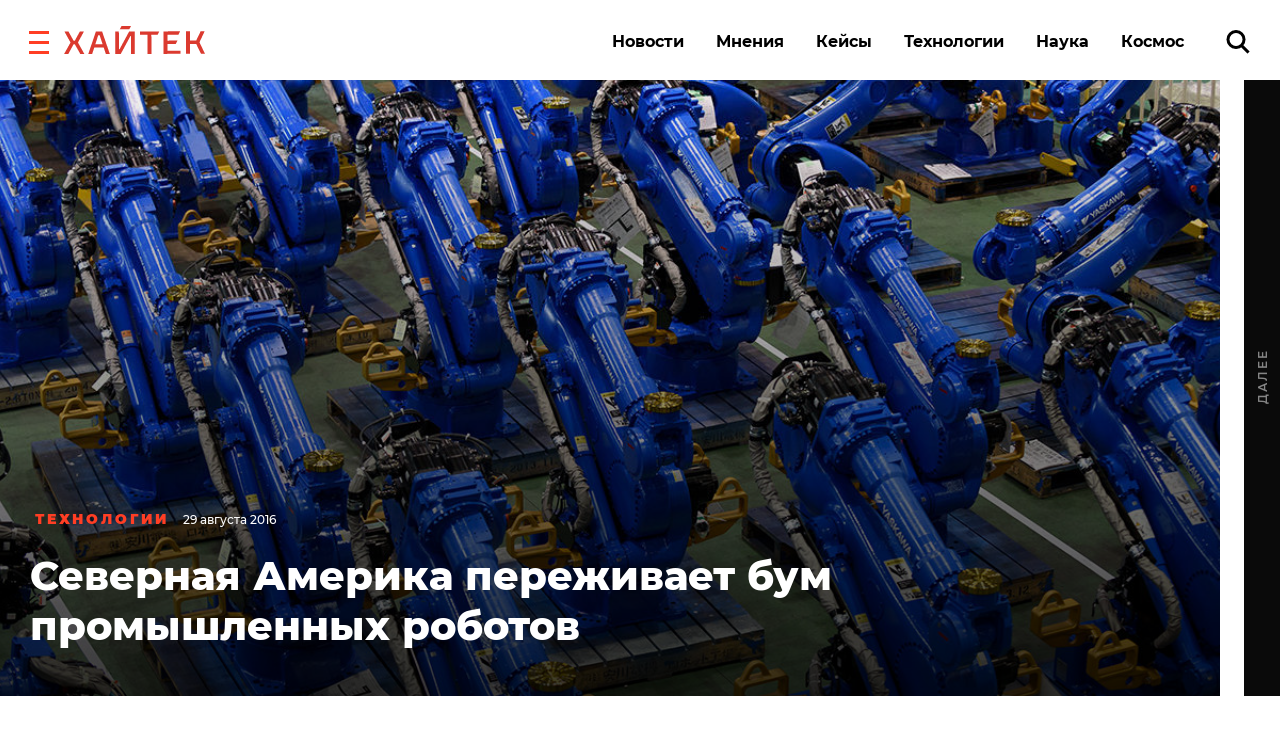

--- FILE ---
content_type: application/javascript
request_url: https://smi2.ru/counter/settings?payload=CK6iAxjJ-ZbKvTM6JDMwOTcwNGNlLTc4MDQtNDFhNS1hMzIwLTk1MTc4M2MyNTJiZA&cb=_callbacks____0mklzkghu
body_size: 1515
content:
_callbacks____0mklzkghu("[base64]");